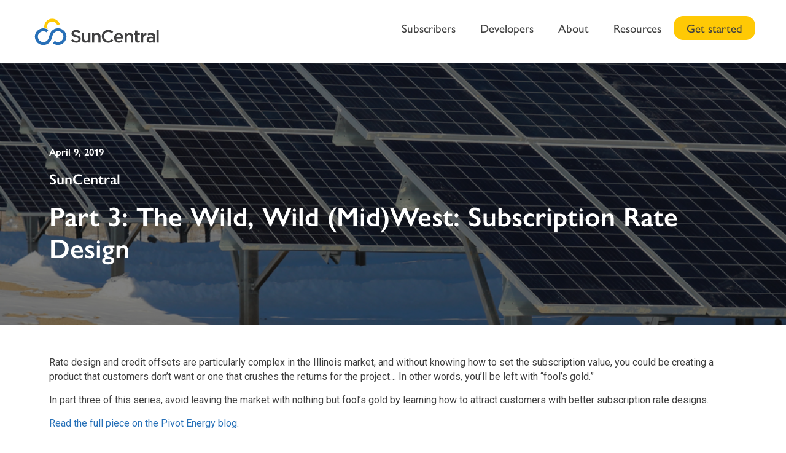

--- FILE ---
content_type: text/html; charset=UTF-8
request_url: https://suncentral.net/blog/part-3-the-wild-wild-midwest-subscription-rate-design
body_size: 5987
content:
<!doctype html><html lang="en"><head>
    <meta charset="utf-8">
    <title>Part 3: The Wild, Wild (Mid)West: Subscription Rate Design - SunCentral</title>
    
    <link rel="shortcut icon" href="https://suncentral.net/hubfs/cropped-suncentral-favicon-270x270-1.png">
    
    <meta name="description" content="Avoid leaving the market with nothing but fool's gold by learning how to attract customers with better subscription rate designs.">
    
    
    
    
    
    
    <link rel="preconnect" href="https://fonts.googleapis.com">
    <link rel="preconnect" href="https://fonts.gstatic.com" crossorigin>
    <link href="https://fonts.googleapis.com/css2?family=Roboto:ital,wght@0,100;0,300;0,400;0,500;0,700;0,900;1,100;1,300;1,400;1,500;1,700;1,900&amp;display=swap" rel="stylesheet">
    
    <meta name="viewport" content="width=device-width, initial-scale=1">

    
    <meta property="og:description" content="Avoid leaving the market with nothing but fool's gold by learning how to attract customers with better subscription rate designs.">
    <meta property="og:title" content="Part 3: The Wild, Wild (Mid)West: Subscription Rate Design - SunCentral">
    <meta name="twitter:description" content="Avoid leaving the market with nothing but fool's gold by learning how to attract customers with better subscription rate designs.">
    <meta name="twitter:title" content="Part 3: The Wild, Wild (Mid)West: Subscription Rate Design - SunCentral">

    

    
    <style>
a.cta_button{-moz-box-sizing:content-box !important;-webkit-box-sizing:content-box !important;box-sizing:content-box !important;vertical-align:middle}.hs-breadcrumb-menu{list-style-type:none;margin:0px 0px 0px 0px;padding:0px 0px 0px 0px}.hs-breadcrumb-menu-item{float:left;padding:10px 0px 10px 10px}.hs-breadcrumb-menu-divider:before{content:'›';padding-left:10px}.hs-featured-image-link{border:0}.hs-featured-image{float:right;margin:0 0 20px 20px;max-width:50%}@media (max-width: 568px){.hs-featured-image{float:none;margin:0;width:100%;max-width:100%}}.hs-screen-reader-text{clip:rect(1px, 1px, 1px, 1px);height:1px;overflow:hidden;position:absolute !important;width:1px}
</style>

<link rel="stylesheet" href="https://suncentral.net/hubfs/hub_generated/template_assets/1/177325900303/1744377715137/template_main.min.css">
<link rel="stylesheet" href="https://suncentral.net/hubfs/hub_generated/template_assets/1/177326335147/1744377722819/template_blog.min.css">
<link rel="stylesheet" href="https://suncentral.net/hubfs/hub_generated/template_assets/1/177330275135/1744377723469/template_theme-overrides.min.css">
<link rel="stylesheet" href="https://suncentral.net/hubfs/hub_generated/module_assets/1/177594792622/1744475047260/module_header-module.min.css">
<link rel="stylesheet" href="https://suncentral.net/hubfs/hub_generated/module_assets/1/179813908885/1744475069150/module_customizable-button.min.css">
<link rel="stylesheet" href="https://suncentral.net/hubfs/hub_generated/module_assets/1/177944158358/1744475048856/module_footer-module.min.css">
<style>
  @font-face {
    font-family: "Roboto";
    font-weight: 700;
    font-style: normal;
    font-display: swap;
    src: url("/_hcms/googlefonts/Roboto/700.woff2") format("woff2"), url("/_hcms/googlefonts/Roboto/700.woff") format("woff");
  }
  @font-face {
    font-family: "Roboto";
    font-weight: 300;
    font-style: normal;
    font-display: swap;
    src: url("/_hcms/googlefonts/Roboto/300.woff2") format("woff2"), url("/_hcms/googlefonts/Roboto/300.woff") format("woff");
  }
  @font-face {
    font-family: "Roboto";
    font-weight: 500;
    font-style: normal;
    font-display: swap;
    src: url("/_hcms/googlefonts/Roboto/500.woff2") format("woff2"), url("/_hcms/googlefonts/Roboto/500.woff") format("woff");
  }
  @font-face {
    font-family: "Roboto";
    font-weight: 600;
    font-style: normal;
    font-display: swap;
    src: url("/_hcms/googlefonts/Roboto/600.woff2") format("woff2"), url("/_hcms/googlefonts/Roboto/600.woff") format("woff");
  }
  @font-face {
    font-family: "Roboto";
    font-weight: 400;
    font-style: normal;
    font-display: swap;
    src: url("/_hcms/googlefonts/Roboto/regular.woff2") format("woff2"), url("/_hcms/googlefonts/Roboto/regular.woff") format("woff");
  }
</style>

    <script type="application/ld+json">
{
  "mainEntityOfPage" : {
    "@type" : "WebPage",
    "@id" : "https://suncentral.net/blog/part-3-the-wild-wild-midwest-subscription-rate-design"
  },
  "author" : {
    "name" : "David Ganske",
    "url" : "https://suncentral.net/blog/author/david-ganske",
    "@type" : "Person"
  },
  "headline" : "Part 3: The Wild, Wild (Mid)West: Subscription Rate Design - SunCentral",
  "datePublished" : "2019-04-10T03:48:47.000Z",
  "dateModified" : "2024-10-08T04:37:00.647Z",
  "publisher" : {
    "name" : "SunCentral",
    "logo" : {
      "url" : "https://f.hubspotusercontent40.net/hubfs/19591499/Imported_Blog_Media/suncentral-logo-Feb-04-2022-03-44-15-52-PM.png",
      "@type" : "ImageObject"
    },
    "@type" : "Organization"
  },
  "@context" : "https://schema.org",
  "@type" : "BlogPosting",
  "image" : [ "https://f.hubspotusercontent40.net/hubfs/19591499/Imported_Blog_Media/ground-snow-2-sq.jpg" ]
}
</script>


    
<!--  Added by GoogleAnalytics4 integration -->
<script>
var _hsp = window._hsp = window._hsp || [];
window.dataLayer = window.dataLayer || [];
function gtag(){dataLayer.push(arguments);}

var useGoogleConsentModeV2 = true;
var waitForUpdateMillis = 1000;


if (!window._hsGoogleConsentRunOnce) {
  window._hsGoogleConsentRunOnce = true;

  gtag('consent', 'default', {
    'ad_storage': 'denied',
    'analytics_storage': 'denied',
    'ad_user_data': 'denied',
    'ad_personalization': 'denied',
    'wait_for_update': waitForUpdateMillis
  });

  if (useGoogleConsentModeV2) {
    _hsp.push(['useGoogleConsentModeV2'])
  } else {
    _hsp.push(['addPrivacyConsentListener', function(consent){
      var hasAnalyticsConsent = consent && (consent.allowed || (consent.categories && consent.categories.analytics));
      var hasAdsConsent = consent && (consent.allowed || (consent.categories && consent.categories.advertisement));

      gtag('consent', 'update', {
        'ad_storage': hasAdsConsent ? 'granted' : 'denied',
        'analytics_storage': hasAnalyticsConsent ? 'granted' : 'denied',
        'ad_user_data': hasAdsConsent ? 'granted' : 'denied',
        'ad_personalization': hasAdsConsent ? 'granted' : 'denied'
      });
    }]);
  }
}

gtag('js', new Date());
gtag('set', 'developer_id.dZTQ1Zm', true);
gtag('config', 'G-JGRT05MLL1');
</script>
<script async src="https://www.googletagmanager.com/gtag/js?id=G-JGRT05MLL1"></script>

<!-- /Added by GoogleAnalytics4 integration -->



<link rel="amphtml" href="https://suncentral.net/blog/part-3-the-wild-wild-midwest-subscription-rate-design?hs_amp=true">

<meta property="og:image" content="https://suncentral.net/hubfs/Imported_Blog_Media/ground-snow-2-sq.jpg">
<meta property="og:image:width" content="1000">
<meta property="og:image:height" content="1000">

<meta name="twitter:image" content="https://suncentral.net/hubfs/Imported_Blog_Media/ground-snow-2-sq.jpg">


<meta property="og:url" content="https://suncentral.net/blog/part-3-the-wild-wild-midwest-subscription-rate-design">
<meta name="twitter:card" content="summary_large_image">

<link rel="canonical" href="https://suncentral.net/blog/part-3-the-wild-wild-midwest-subscription-rate-design">

<meta property="og:type" content="article">
<link rel="alternate" type="application/rss+xml" href="https://suncentral.net/blog/rss.xml">
<meta name="twitter:domain" content="suncentral.net">
<script src="//platform.linkedin.com/in.js" type="text/javascript">
    lang: en_US
</script>

<meta http-equiv="content-language" content="en">






  <meta name="generator" content="HubSpot"></head>
  <body>
    <div class="body-wrapper   hs-content-id-65507557498 hs-blog-post hs-blog-id-179306807184">
      
      <div data-global-resource-path="SunCentral_September2024/templates/partials/header.html"><header class="header">
  <div class="header_inner_wrap">
  <div class="header__container content-wrapper">
    <div class="header_flx">
      <div class="header_logo_wrap">
        <div class="header_logo_inner">
          
          
          <a href="https://suncentral.net" id="hs-link-header_" style="border-width:0px;border:0px;"><img src="https://suncentral.net/hubfs/SunCentral%20SVG%20Logos/SunCentral%20Final%20Logo%20-%20full%20color%20SVG.svg" class="hs-image-widget " height="248" style="height: auto;width:1000px;border-width:0px;border:0px;" width="1000" alt="SunCentral Final Logo - full color SVG" title="SunCentral Final Logo - full color SVG" loading=""></a>
        </div>
      </div>
      <div class="mobile-trigger">
        <svg width="32" height="17" viewbox="0 0 32 17" fill="none" xmlns="http://www.w3.org/2000/svg" class="open-triger">
          <rect width="32" height="3" fill="#2670B8" />
          <rect y="7" width="32" height="3" fill="#2670B8" />
          <rect y="14" width="32" height="3" fill="#2670B8" />
        </svg>

        <svg width="32" height="18" fill="none" xmlns="http://www.w3.org/2000/svg" class="close-triger">
          <path d="M8.96729 11.198L2.69634 17.4709C2.38993 17.7773 2.0187 17.9305 1.58265 17.9305C1.1466 17.9305 0.77537 17.7773 0.468957 17.4709C0.162544 17.1645 0.00933847 16.7933 0.00933843 16.3572C0.0093384 15.9212 0.162544 15.5499 0.468957 15.2435L6.7399 8.97063L0.469032 2.69781C0.162619 2.39139 0.00941123 2.02016 0.00941126 1.58412C0.0094113 1.14807 0.162617 0.776836 0.46903 0.470423C0.775443 0.16401 1.14667 0.0108029 1.58272 0.0108028C2.01877 0.0108028 2.39 0.16401 2.69642 0.470423L8.96729 6.74324L15.2399 0.470633C15.5463 0.16422 15.9175 0.0110123 16.3536 0.0110129C16.7896 0.0110136 17.1609 0.164219 17.4673 0.470632C17.7737 0.777045 17.9269 1.14828 17.9269 1.58433C17.9269 2.02037 17.7737 2.39161 17.4673 2.69802L11.1947 8.97063L17.4673 15.2432C17.7737 15.5497 17.9269 15.9209 17.9269 16.3569C17.9269 16.793 17.7737 17.1642 17.4673 17.4706C17.1609 17.777 16.7896 17.9302 16.3536 17.9302C15.9175 17.9302 15.5463 17.777 15.2399 17.4706L8.96729 11.198Z"></path>
        </svg>
      </div>
      <div class="header_content_wrapper">

        <div class="header_content_inner">
          <div class="header_menu">
            <div id="hs_menu_wrapper_header_" class="hs-menu-wrapper active-branch flyouts hs-menu-flow-horizontal" role="navigation" data-sitemap-name="default" data-menu-id="177595522943" aria-label="Navigation Menu">
 <ul role="menu">
  <li class="hs-menu-item hs-menu-depth-1" role="none"><a href="https://suncentral.net/subscribers" role="menuitem">Subscribers</a></li>
  <li class="hs-menu-item hs-menu-depth-1" role="none"><a href="https://suncentral.net/developers" role="menuitem">Developers</a></li>
  <li class="hs-menu-item hs-menu-depth-1" role="none"><a href="https://suncentral.net/about" role="menuitem">About</a></li>
  <li class="hs-menu-item hs-menu-depth-1 hs-item-has-children" role="none"><a href="javascript:;" aria-haspopup="true" aria-expanded="false" role="menuitem">Resources</a>
   <ul role="menu" class="hs-menu-children-wrapper">
    <li class="hs-menu-item hs-menu-depth-2" role="none"><a href="https://go.suncentral.net/en/knowledge" role="menuitem">Subscriber FAQs</a></li>
    <li class="hs-menu-item hs-menu-depth-2" role="none"><a href="https://suncentral.net/blog" role="menuitem">Blogs</a></li>
   </ul></li>
 </ul>
</div> 
          </div>
          <div class="header_button">
            

            
            
            <a href="https://platform.pivotenergy.net/residential">
              Get started
            </a>

            
          </div>
        </div>


      </div>
    </div>
  </div>
</div>
</header></div>
      

      

      <main id="main-content" class="body-container-wrapper">
        

<div class="body-container body-container-wrapper body-container--blog-post">

  <div class="blog-post-banner" style="position: relative; background-image: url('https://suncentral.net/hubfs/Imported_Blog_Media/ground-snow-2-sq.jpg'); background-position: center; background-size: cover;">
    <div class="content-wrapper">
      <div class="blog-post-inner">
        <div class="post-page-date">
          <p>
            <span>April 9, 2019</span>
          </p>
        </div>
        <h4 class="top-text">
          SunCentral
        </h4>
        <h1 class="blog-post-title"><span id="hs_cos_wrapper_name" class="hs_cos_wrapper hs_cos_wrapper_meta_field hs_cos_wrapper_type_text" data-hs-cos-general-type="meta_field">Part 3: The Wild, Wild (Mid)West: Subscription Rate Design</span></h1>
      </div>
    </div>
  </div>

  <div class="content-wrapper">
    <article class="blog-post">
      

      <div class="blog-post__body">
        <span id="hs_cos_wrapper_post_body" class="hs_cos_wrapper hs_cos_wrapper_meta_field hs_cos_wrapper_type_rich_text" style="" data-hs-cos-general-type="meta_field" data-hs-cos-type="rich_text"><p>Rate design and credit offsets are particularly complex in the Illinois market, and without knowing how to set the subscription value, you could be creating a product that customers don’t want or one that crushes the returns for the project… In other words, you’ll be left with “fool’s gold.”</p>
<!--more-->
<p>In part three of this series, avoid leaving the market with nothing but fool’s gold by learning how to attract customers with better subscription rate designs.</p>
<p><a href="https://www.pivotenergy.net/part-3-the-wild-wild-midwest-subscription-rate-design/" target="_blank" rel="noopener noreferrer">Read the full piece on the Pivot Energy blog</a>.</p></span>
      </div>
    </article>



    
    
    
      <div class="custom-button-wrapper">
  <div class="content-outer">
    <div class="str-btn-wrap">
      
      
      <span id="hs_cos_wrapper_customizable-button_" class="hs_cos_wrapper hs_cos_wrapper_widget hs_cos_wrapper_type_cta" style="" data-hs-cos-general-type="widget" data-hs-cos-type="cta"><!--HubSpot Call-to-Action Code --><span class="hs-cta-wrapper" id="hs-cta-wrapper-aa215bd0-6dc3-439a-8172-84010218b524"><span class="hs-cta-node hs-cta-aa215bd0-6dc3-439a-8172-84010218b524" id="hs-cta-aa215bd0-6dc3-439a-8172-84010218b524"><!--[if lte IE 8]><div id="hs-cta-ie-element"></div><![endif]--><a href="https://cta-redirect.hubspot.com/cta/redirect/19591499/aa215bd0-6dc3-439a-8172-84010218b524"><img class="hs-cta-img" id="hs-cta-img-aa215bd0-6dc3-439a-8172-84010218b524" style="border-width:0px;" src="https://no-cache.hubspot.com/cta/default/19591499/aa215bd0-6dc3-439a-8172-84010218b524.png" alt="Contact SunCentral"></a></span><script charset="utf-8" src="/hs/cta/cta/current.js"></script><script type="text/javascript"> hbspt.cta._relativeUrls=true;hbspt.cta.load(19591499, 'aa215bd0-6dc3-439a-8172-84010218b524', {"useNewLoader":"true","region":"na1"}); </script></span><!-- end HubSpot Call-to-Action Code --></span>
      
    </div>


    
    <div class="btn-separator-wrapper">
      <div class="btn-separator"></div>
    </div>
    
  </div>
</div>
  </div>

  

  
  
  

  

  

  
  
  
  <section class="blog-related-posts">
    <div class="content-wrapper">
      <h2>Read On</h2>
      <div class="blog-related-posts__list">
        
        <article class="blog-related-posts__post">
          <div class="blog-recent-post-inner">
            
            <a class="blog-related-posts__post-image-wrapper" href="https://suncentral.net/blog/part-1-the-wild-wild-midwest-community-solar-in-ilinois">
              <img class="blog-related-posts__image" src="https://suncentral.net/hubfs/Imported_Blog_Media/csg-ground-sq.jpg" loading="lazy" alt="">
            </a>
            
            <div class="blog-related-posts__content">
              <h4 class="blog-related-posts__title">
                <a class="blog-related-posts__title-link" href="https://suncentral.net/blog/part-1-the-wild-wild-midwest-community-solar-in-ilinois">Part 1: The Wild, Wild (Mid)West: Community Solar in Ilinois</a></h4>
              
              <p class="date-meta">
                <span>April 9, 2019</span>
              </p>


              <a class="post-read-more" href="https://suncentral.net/blog/part-1-the-wild-wild-midwest-community-solar-in-ilinois">Read More</a>
            </div>
          </div>
        </article>
        
  

  
  
        <article class="blog-related-posts__post">
          <div class="blog-recent-post-inner">
            
            <a class="blog-related-posts__post-image-wrapper" href="https://suncentral.net/blog/part-2-the-wild-wild-midwest-learning-the-lessons-of-a-crowded-energy-market">
              <img class="blog-related-posts__image" src="https://suncentral.net/hubfs/Imported_Blog_Media/colby-college-sq.jpg" loading="lazy" alt="">
            </a>
            
            <div class="blog-related-posts__content">
              <h4 class="blog-related-posts__title">
                <a class="blog-related-posts__title-link" href="https://suncentral.net/blog/part-2-the-wild-wild-midwest-learning-the-lessons-of-a-crowded-energy-market">Part 2: The Wild, Wild (Mid)West: Learning the Lessons of a Crowded Energy Market</a></h4>
              
              <p class="date-meta">
                <span>April 9, 2019</span>
              </p>


              <a class="post-read-more" href="https://suncentral.net/blog/part-2-the-wild-wild-midwest-learning-the-lessons-of-a-crowded-energy-market">Read More</a>
            </div>
          </div>
        </article>
        
  

  
  
        <article class="blog-related-posts__post">
          <div class="blog-recent-post-inner">
            
            <a class="blog-related-posts__post-image-wrapper" href="https://suncentral.net/blog/part-4-the-wild-wild-midwest-ares-and-credit-rates">
              <img class="blog-related-posts__image" src="https://suncentral.net/hubfs/Imported_Blog_Media/colorado-sq.jpg" loading="lazy" alt="">
            </a>
            
            <div class="blog-related-posts__content">
              <h4 class="blog-related-posts__title">
                <a class="blog-related-posts__title-link" href="https://suncentral.net/blog/part-4-the-wild-wild-midwest-ares-and-credit-rates">Part 4: The Wild, Wild (Mid)West: ARES and Credit Rates</a></h4>
              
              <p class="date-meta">
                <span>April 9, 2019</span>
              </p>


              <a class="post-read-more" href="https://suncentral.net/blog/part-4-the-wild-wild-midwest-ares-and-credit-rates">Read More</a>
            </div>
          </div>
        </article>
        
      </div>
    </div>
  </section>
  
  



</div>

      </main>

      
      <div data-global-resource-path="SunCentral_September2024/templates/partials/footer.html"><footer class="footer">
<div class="footer_wrapper">
  <div class="footer__container">
    <div class="footer_top_section">
      <div class="footer_top_content">
        <div class="footer_certified">
          
          
          
          
          <img src="https://suncentral.net/hs-fs/hubfs/B-Corp-Logo-White-CMYK%201.png?width=82&amp;height=136&amp;name=B-Corp-Logo-White-CMYK%201.png" alt="Certified Corporation" loading="lazy" width="82" height="136" srcset="https://suncentral.net/hs-fs/hubfs/B-Corp-Logo-White-CMYK%201.png?width=41&amp;height=68&amp;name=B-Corp-Logo-White-CMYK%201.png 41w, https://suncentral.net/hs-fs/hubfs/B-Corp-Logo-White-CMYK%201.png?width=82&amp;height=136&amp;name=B-Corp-Logo-White-CMYK%201.png 82w, https://suncentral.net/hs-fs/hubfs/B-Corp-Logo-White-CMYK%201.png?width=123&amp;height=204&amp;name=B-Corp-Logo-White-CMYK%201.png 123w, https://suncentral.net/hs-fs/hubfs/B-Corp-Logo-White-CMYK%201.png?width=164&amp;height=272&amp;name=B-Corp-Logo-White-CMYK%201.png 164w, https://suncentral.net/hs-fs/hubfs/B-Corp-Logo-White-CMYK%201.png?width=205&amp;height=340&amp;name=B-Corp-Logo-White-CMYK%201.png 205w, https://suncentral.net/hs-fs/hubfs/B-Corp-Logo-White-CMYK%201.png?width=246&amp;height=408&amp;name=B-Corp-Logo-White-CMYK%201.png 246w" sizes="(max-width: 82px) 100vw, 82px">
          
          
          <p>
            SunCentral is a subsidiary of Pivot Energy, a certified B Corporation. Pivot is a renewable energy provider and independent power producer that develops, finances, builds, owns, and manages solar and energy storage projects.
          </p>
          

        </div>
        <div class="footer_contact_us">
          
          <div class="footer_contact">
            
            
            <a class="phone_link" href="tel:+8003940610" rel="nofollow">
              (800) 394-0610 
            </a>
          </div>
          
          <span>|</span>
          
          <div class="footer_mail">
            
            
            
            
            <a href="mailto:CustomerService@SunCentral.net" target="_blank" rel="noopener">
              CustomerService@SunCentral.net
            </a>
          </div>
          
        </div>
      </div>
      <div class="footer_top_navigation">
        <div id="hs_menu_wrapper_footer_" class="hs-menu-wrapper active-branch flyouts hs-menu-flow-horizontal" role="navigation" data-sitemap-name="default" data-menu-id="177949944482" aria-label="Navigation Menu">
 <ul role="menu">
  <li class="hs-menu-item hs-menu-depth-1" role="none"><a href="https://suncentral.net/subscribers" role="menuitem">Subscribers</a></li>
  <li class="hs-menu-item hs-menu-depth-1" role="none"><a href="https://suncentral.net/about" role="menuitem">About</a></li>
  <li class="hs-menu-item hs-menu-depth-1" role="none"><a href="https://www.pivotenergy.net/" role="menuitem">Pivot Energy</a></li>
  <li class="hs-menu-item hs-menu-depth-1" role="none"><a href="https://suncentral.net/developers" role="menuitem">Developers</a></li>
  <li class="hs-menu-item hs-menu-depth-1" role="none"><a href="https://suncentral.net/blog" role="menuitem">Blog</a></li>
  <li class="hs-menu-item hs-menu-depth-1" role="none"><a href="https://go.suncentral.net/en/knowledge" role="menuitem">Subscriber FAQs</a></li>
  <li class="hs-menu-item hs-menu-depth-1" role="none"><a href="https://suncentral.net/energy-capital-partners" role="menuitem">ECP</a></li>
  <li class="hs-menu-item hs-menu-depth-1" role="none"><a href="https://suncentral.net/support" role="menuitem">Support</a></li>
  <li class="hs-menu-item hs-menu-depth-1" role="none"><a href="https://suncentral.net/contact/" role="menuitem">Contact Us</a></li>
  <li class="hs-menu-item hs-menu-depth-1" role="none"><a href="https://suncentral.net/channel-partners/" role="menuitem">Channel Partners</a></li>
 </ul>
</div>
      </div>
    </div>
    <div class="footer_bottom_section">
      <div class="footer_bottom_logo">
        
        
        <a href="https://suncentral.net" id="hs-link-footer_" style="border-width:0px;border:0px;"><img src="https://suncentral.net/hubfs/SunCentral%20SVG%20Logos/SunCentral%20Final%20Logo%20-%20full%20color%20SVG.svg" class="hs-image-widget " height="248" style="height: auto;width:1000px;border-width:0px;border:0px;" width="1000" alt="SunCentral Final Logo - full color SVG" title="SunCentral Final Logo - full color SVG" loading=""></a>
        
        <p class="powered_text">
          Powered by Pivot Energy
        </p>
        
      </div>
      <div class="footer_bottom_legal">
        <div id="hs_menu_wrapper_footer_" class="hs-menu-wrapper active-branch flyouts hs-menu-flow-horizontal" role="navigation" data-sitemap-name="" data-menu-id="" aria-label="Navigation Menu">
 <ul role="menu">
  <li class="hs-menu-item hs-menu-depth-1" role="none"><a href="https://suncentral.net/terms-and-conditions/" role="menuitem" target="_self">Terms &amp; Conditions</a></li>
  <li class="hs-menu-item hs-menu-depth-1" role="none"><a href="https://suncentral.net/privacy-policy/" role="menuitem" target="_self">Privacy</a></li>
 </ul>
</div>
        
        <p class="copyright">
          © SunCentral 2026. All Rights Reserved 
        </p>
        
      </div>
    </div>
  </div>
</div>
</footer></div>
      
    </div>
    
    
    <script src="/hs/hsstatic/jquery-libs/static-1.4/jquery/jquery-1.11.2.js"></script>
<script src="/hs/hsstatic/jquery-libs/static-1.4/jquery-migrate/jquery-migrate-1.2.1.js"></script>
<script>hsjQuery = window['jQuery'];</script>
<!-- HubSpot performance collection script -->
<script defer src="/hs/hsstatic/content-cwv-embed/static-1.1293/embed.js"></script>
<script src="https://suncentral.net/hubfs/hub_generated/template_assets/1/177325900338/1744377730444/template_main.min.js"></script>
<script>
var hsVars = hsVars || {}; hsVars['language'] = 'en';
</script>

<script src="/hs/hsstatic/cos-i18n/static-1.53/bundles/project.js"></script>
<script src="https://suncentral.net/hubfs/hub_generated/module_assets/1/177594792622/1744475047260/module_header-module.min.js"></script>
<script src="/hs/hsstatic/keyboard-accessible-menu-flyouts/static-1.17/bundles/project.js"></script>

<!-- Start of HubSpot Analytics Code -->
<script type="text/javascript">
var _hsq = _hsq || [];
_hsq.push(["setContentType", "blog-post"]);
_hsq.push(["setCanonicalUrl", "https:\/\/suncentral.net\/blog\/part-3-the-wild-wild-midwest-subscription-rate-design"]);
_hsq.push(["setPageId", "65507557498"]);
_hsq.push(["setContentMetadata", {
    "contentPageId": 65507557498,
    "legacyPageId": "65507557498",
    "contentFolderId": null,
    "contentGroupId": 179306807184,
    "abTestId": null,
    "languageVariantId": 65507557498,
    "languageCode": "en",
    
    
}]);
</script>

<script type="text/javascript" id="hs-script-loader" async defer src="/hs/scriptloader/19591499.js"></script>
<!-- End of HubSpot Analytics Code -->


<script type="text/javascript">
var hsVars = {
    render_id: "7314f6cd-8945-47b0-bac9-a24faa754108",
    ticks: 1767414980108,
    page_id: 65507557498,
    
    content_group_id: 179306807184,
    portal_id: 19591499,
    app_hs_base_url: "https://app.hubspot.com",
    cp_hs_base_url: "https://cp.hubspot.com",
    language: "en",
    analytics_page_type: "blog-post",
    scp_content_type: "",
    
    analytics_page_id: "65507557498",
    category_id: 3,
    folder_id: 0,
    is_hubspot_user: false
}
</script>


<script defer src="/hs/hsstatic/HubspotToolsMenu/static-1.432/js/index.js"></script>

<script type="text/javascript">
    (function(c,l,a,r,i,t,y){
        c[a]=c[a]||function(){(c[a].q=c[a].q||[]).push(arguments)};
        t=l.createElement(r);t.async=1;t.src="https://www.clarity.ms/tag/"+i;
        y=l.getElementsByTagName(r)[0];y.parentNode.insertBefore(t,y);
    })(window, document, "clarity", "script", "irl8w2uv4g");
</script>

<div id="fb-root"></div>
  <script>(function(d, s, id) {
  var js, fjs = d.getElementsByTagName(s)[0];
  if (d.getElementById(id)) return;
  js = d.createElement(s); js.id = id;
  js.src = "//connect.facebook.net/en_GB/sdk.js#xfbml=1&version=v3.0";
  fjs.parentNode.insertBefore(js, fjs);
 }(document, 'script', 'facebook-jssdk'));</script> <script>!function(d,s,id){var js,fjs=d.getElementsByTagName(s)[0];if(!d.getElementById(id)){js=d.createElement(s);js.id=id;js.src="https://platform.twitter.com/widgets.js";fjs.parentNode.insertBefore(js,fjs);}}(document,"script","twitter-wjs");</script>
 


  
</body></html>

--- FILE ---
content_type: text/css
request_url: https://suncentral.net/hubfs/hub_generated/template_assets/1/177326335147/1744377722819/template_blog.min.css
body_size: 144
content:
.blog-post-banner{background-color:#fff;min-height:400px;overflow:hidden;padding-bottom:80px;padding-top:88px}.blog-post-banner:after{background-color:rgba(0,0,0,.5);content:"";height:100%;left:0;pointer-events:none;position:absolute;top:0;width:100%;z-index:1}.blog-post-banner .blog-post-inner{padding-top:60px;position:relative;z-index:5}.blog-post-banner .blog-post-inner .post-page-date p{color:#fff;font-family:Gill Sans Nova,sans-serif;font-weight:500;line-height:1.2;margin:0;padding:20px 0;text-transform:uppercase}.blog-post-banner .blog-post-inner h4.top-text{color:#fff;font-size:26px;font-style:normal;font-weight:500;line-height:1.2;margin:0;padding:30px 0;text-transform:uppercase}.blog-post-banner .blog-post-inner h1.blog-post-title{color:#fff;margin:0;padding:20px 0}.body-container--blog-post .blog-post{max-width:100%;padding:50px 0}.body-container--blog-post .blog-post p{font-weight:400;margin:0 0 15px}.body-container--blog-post .blog-post{font-weight:400}.body-container--blog-post .blog-post ol,.body-container--blog-post .blog-post ul{margin:0 0 1.4rem}.body-container--blog-post .blog-related-posts{background-color:transparent;padding:50px 0}.body-container--blog-post .blog-related-posts h2{margin:0;padding-bottom:20px;text-align:center}.body-container--blog-post .blog-related-posts .blog-related-posts__list{display:-webkit-box;display:-ms-flexbox;display:flex;-ms-flex-wrap:wrap;flex-wrap:wrap;margin:0 -15px;row-gap:30px}.body-container--blog-post .blog-related-posts .blog-related-posts__list .blog-related-posts__post{padding:0 15px;width:33.33%}.body-container--blog-post .blog-related-posts .blog-related-posts__list .blog-related-posts__post .blog-recent-post-inner{background:#fff;border:1px solid #e6e6e6;border-radius:10px;box-shadow:0 0 40px -10px rgba(0,0,0,.25);overflow:hidden;width:100%}.body-container--blog-post .blog-related-posts .blog-related-posts__list .blog-related-posts__post .blog-recent-post-inner a.blog-related-posts__post-image-wrapper{display:block}.body-container--blog-post .blog-related-posts .blog-related-posts__list .blog-related-posts__post .blog-recent-post-inner img{display:block;width:100%}.body-container--blog-post .blog-related-posts .blog-related-posts__list .blog-related-posts__post .blog-recent-post-inner .blog-related-posts__content{padding:20px}.body-container--blog-post .blog-related-posts .blog-related-posts__list .blog-related-posts__post .blog-recent-post-inner .blog-related-posts__content .blog-related-posts__title{font-weight:400;line-height:1.2;margin:0;padding-bottom:15px;text-transform:uppercase}.body-container--blog-post .blog-related-posts .blog-related-posts__list .blog-related-posts__post .blog-recent-post-inner .blog-related-posts__content h3.blog-related-posts__title a{color:#404040}.body-container--blog-post .blog-related-posts .blog-related-posts__list .blog-related-posts__post .blog-recent-post-inner .blog-related-posts__content .date-meta{font-weight:400;line-height:2;margin:0;padding-bottom:10px}.body-container--blog-post .blog-related-posts .blog-related-posts__list .blog-related-posts__post .blog-recent-post-inner .blog-related-posts__content .post-read-more{display:inline-block;font-weight:400;margin-top:10px;text-decoration:none}.blog-listing-banner h1{font-weight:600}.blog-post-banner .blog-post-inner h4.top-text{padding-bottom:15px}.blog-post-banner .blog-post-inner .post-page-date p{font-weight:600;padding-top:0;text-transform:capitalize}.blog-post-banner .blog-post-inner h4.top-text{font-size:24px;font-weight:700;padding-bottom:20px;padding-top:0;text-transform:capitalize}.blog-post-banner .blog-post-inner h1.blog-post-title{font-weight:700;padding:0 0 20px}@media screen and (max-width:991px){.body-container--blog-post .blog-related-posts .blog-related-posts__list .blog-related-posts__post{width:50%}}@media screen and (max-width:767px){.body-container--blog-post .blog-related-posts .blog-related-posts__list .blog-related-posts__post{width:100%}.blog-post-banner .blog-post-inner{padding-top:0}.blog-post-banner .blog-post-inner .post-page-date p{padding:0 0 15px}.blog-post-banner .blog-post-inner h4.top-text{font-size:22px;padding:0 0 15px}.blog-post-banner .blog-post-inner h1.blog-post-title{line-height:normal;padding:0}.blog-post-banner .content-wrapper{width:100%}.blog-post-banner{align-items:center;display:flex;justify-content:flex-start;min-height:350px}.body-container--blog-post .blog-post ol,.body-container--blog-post .blog-post ul{padding-left:20px}}

--- FILE ---
content_type: text/css
request_url: https://suncentral.net/hubfs/hub_generated/template_assets/1/177330275135/1744377723469/template_theme-overrides.min.css
body_size: 2186
content:
:root{--global_primary_color:#ed9a22;--global_secondary_color:#58595b;--global_primary_font_family:Roboto,sans-serif;--global_secondary_font_family:Gill Sans Nova,sans-serif;--body_text_color:#404040;--body_font_size:16px;--body_line_height:1.44;--body_letter_spacing:0px;--body_font_variant:300;--body_font_family:Roboto,sans-serif;--h1_text_color:#404040;--h1_font_family:Gill Sans Nova,sans-serif;--h1_font_size:44px;--h1_font_variant:300;--h1_font_transform:none;--h1_line_height:1.2;--h1_letter_spacing:0px;--h2_text_color:#404040;--h2_font_family:Gill Sans Nova,sans-serif;--h2_font_size:38px;--h2_font_variant:600;--h2_font_transform:none;--h2_line_height:1.15;--h2_letter_spacing:0px;--h3_text_color:#004883;--h3_font_family:Gill Sans Nova,sans-serif;--h3_font_size:32px;--h3_font_variant:300;--h3_font_transform:none;--h3_line_height:1.15;--h3_letter_spacing:0px;--h4_text_color:#404040;--h4_font_family:Gill Sans Nova,sans-serif;--h4_font_size:23px;--h4_font_variant:600;--h4_font_transform:none;--h4_line_height:1.26;--h4_letter_spacing:0px;--h5_text_color:#181a2a;--h5_font_family:Gill Sans Nova,sans-serif;--h5_font_size:20px;--h5_font_variant:300;--h5_font_transform:capitalize;--h5_line_height:1.26;--h5_letter_spacing:0px;--h6_text_color:#000;--h6_font_family:Gill Sans Nova,sans-serif;--h6_font_size:14px;--h6_font_variant:500;--h6_font_transform:uppercase;--h6_line_height:1.42;--h6_letter_spacing:0px;--link_color:#2670b8;--link_hover_color:#2670b8;--primary_btn_font:Gill Sans Nova;--primary_btn_font_size:18px;--primary_btn_font_variant:500;--primary_btn_color:#fff;--primary_btn_font_transform:none;--primary_btn_bg:#2670b8;--primary_btn_border_radius:10px 10px 10px 10px;--primary_btn_color_hover:#404040;--primary_btn_bg_hover_start:#ffc905;--primary_btn_bg_hover_end:#ffc905;--primary_btn_border_radius_hover:10px 10px 10px 10px;--secondary_btn_font:Gill Sans Nova;--secondary_btn_font_size:18px;--secondary_btn_font_variant:500;--secondary_btn_color:#404040;--secondary_btn_font_transform:none;--secondary_btn_bg:#ffc905;--secondary_btn_border_radius:10px 10px 10px 10px;--secondary_btn_color_hover:#404040;--secondary_btn_bg_hover_start:#ffe070;--secondary_btn_bg_hover_end:#ffc905;--secondary_btn_border_radius_hover:10px 10px 10px 10px;--tertiary_btn_font:Gill Sans Nova;--tertiary_btn_font_size:18px;--tertiary_btn_font_variant:500;--tertiary_btn_color:#2670b8;--tertiary_btn_font_transform:none;--tertiary_btn_bg:hsla(0,0%,100%,0);--tertiary_btn_border_radius:10px 10px 10px 10px;--tertiary_btn_color_hover:#404040;--tertiary_btn_bg_hover_start:#ffc905;--tertiary_btn_bg_hover_end:#ffc905;--tertiary_btn_border_radius_hover:px px px px;--page-center:1150px;--vertical_spacing:100px 0px}@media(max-width:1024px){:root{--body_font_size:16px;--h1_font_size:42px;--h2_font_size:32px;--h3_font_size:30px;--h4_font_size:22px;--h5_font_size:18px;--h6_font_size:14px}}@media(max-width:767px){:root{--body_font_size:16px;--h1_font_size:32px;--h2_font_size:28px;--h3_font_size:26px;--h4_font_size:20px;--h5_font_size:17px;--h6_font_size:14px}}.primary_color{color:var(--global_primary_color)}.secondary_color{color:var(--global_secondary_color)}.content-wrapper--vertical-spacing,.dnd-section{padding:var(--vertical_spacing)}.content-wrapper,.dnd-section>.row-fluid{max-width:var(--page-center);padding:0 15px}html{font-size:var(--body_font_size)}body,p{color:var(--body_text_color);font-family:var(--body_font_family);font-size:var(--body_font_size);font-weight:var(--body_font_variant);letter-spacing:var(--body_letter_sp);line-height:var(--body_line_height)}a{color:var(--link_color)}a:active,a:focus,a:hover{color:var(--link_hover_color)}.h1,h1{color:var(--h1_text_color);font-family:var(--h1_font_family);font-size:var(--h1_font_size);font-weight:var(--h1_font_variant);letter-spacing:var(--h1_letter_spacing);line-height:var(--h1_line_height);text-transform:var(--h1_font_transform)}.h2,h2{color:var(--h2_text_color);font-family:var(--h2_font_family);font-size:var(--h2_font_size);font-weight:var(--h2_font_variant);letter-spacing:var(--h2_letter_spacing);line-height:var(--h2_line_height);text-transform:var(--h2_font_transform)}.h3,h3{color:var(--h3_text_color);font-family:var(--h3_font_family);font-size:var(--h3_font_size);font-weight:var(--h3_font_variant);letter-spacing:var(--h3_letter_spacing);line-height:var(--h3_line_height);text-transform:var(--h3_font_transform)}.h4,h4{color:var(--h4_text_color);font-family:var(--h4_font_family);font-size:var(--h4_font_size);font-weight:var(--h4_font_variant);letter-spacing:var(--h4_letter_spacing);line-height:var(--h4_line_height);text-transform:var(--h4_font_transform)}.h5,h5{color:var(--h5_text_color);font-family:var(--h5_font_family);font-size:var(--h5_font_size);font-weight:var(--h5_font_variant);letter-spacing:var(--h5_letter_spacing);line-height:var(--h5_line_height);text-transform:var(--h5_font_transform)}.h6,h6{color:var(--h6_text_color);font-family:var(--h6_font_family);font-size:var(--h6_font_size);font-weight:var(--h6_font_variant);letter-spacing:var(--h6_letter_spacing);line-height:var(--h6_line_height);text-transform:var(--h6_font_transform)}blockquote{border-left-color:var(--global_secondary_color)}.btn--custom a,.btn--primary a,.btn__primary,.button,.hs-button,button{background:var(--primary_btn_bg);border:1px solid #2670b8;border-radius:var(--primary_btn_border_radius);color:var(--primary_btn_color);display:inline-block;font-family:var(--primary_btn_font);font-size:var(--primary_btn_font_size);font-weight:var(--primary_btn_font_variant);padding:11px 35px;text-transform:var(--primary_btn_font_transform)}.btn--custom a:focus,.btn--custom a:hover,.btn--primary a:focus,.btn--primary a:hover,.btn__primary:focus,.btn__primary:hover,.button:focus,.button:hover,.hs-button:focus,.hs-button:hover,button:focus,button:hover{background:linear-gradient(180deg,var(--primary_btn_bg_hover_start) 0,var(--primary_btn_bg_hover_end) 100%);border:1px solid #ffc905;border-radius:var(--primary_btn_border_radius_hover);color:var(--primary_btn_color_hover)}.btn--custom a:active,.btn--primary a:active,.btn__primary:active,.button:active,.hs-button:active,button:active{background-image:var(--primary_btn_bg_hover);border:1px solid #ffc905;border-radius:var(--primary_btn_border_radius_hover);color:var(--primary_btn_color_hover)}.btn--secondary a,.btn__secondary{background:var(--secondary_btn_bg);border:1px solid #ffc905;border-radius:var(--secondary_btn_border_radius);color:var(--secondary_btn_color);display:inline-block;font-family:var(--secondary_btn_font);font-size:var(--secondary_btn_font_size);font-weight:var(--secondary_btn_font_variant);padding:11px 25px;text-transform:var(--secondary_btn_font_transform)}.btn--secondary a:active,.btn--secondary a:focus,.btn--secondary a:hover,.btn__secondary:active,.btn__secondary:focus,.btn__secondary:hover{background:linear-gradient(180deg,var(--secondary_btn_bg_hover_start) 0,var(--secondary_btn_bg_hover_end) 100%);border:1px solid #ffc905;border-radius:var(--secondary_btn_border_radius_hover);color:var(--secondary_btn_color_hover)}.btn--tertiary a,.btn__tertiary{background:var(--tertiary_btn_bg);border:2px solid #2670b8;border-radius:var(--tertiary_btn_border_radius);color:var(--tertiary_btn_color);display:inline-block;font-family:var(--tertiary_btn_font);font-size:var(--tertiary_btn_font_size);font-weight:var(--tertiary_btn_font_variant);padding:11px 25px;text-transform:var(--tertiary_btn_font_transform)}.btn--tertiary a:active,.btn--tertiary a:focus,.btn--tertiary a:hover,.btn__tertiary:active,.btn__tertiary:focus,.btn__tertiary:hover{background:linear-gradient(180deg,var(--tertiary_btn_bg_hover_start) 0,var(--tertiary_btn_bg_hover_end) 100%);border:2px solid #ffc905;border-radius:var(--tertiary_btn_border_radius);color:var(--tertiary_btn_color_hover)}.submitted-message,form{background-color:#0e2e5e;border:0 #0e2e5e;border-bottom-left-radius:10px;border-bottom-right-radius:10px;border-top-left-radius:10px;border-top-right-radius:10px;color:var(--body_text_color);font-family:var(--body_font_family);font-size:var(--body_font_size);font-weight:var(--body_font_variant);letter-spacing:var(--body_letter_sp);line-height:var(--body_line_height);padding:40px}form .legal-consent-container>.hs-richtext *{color:inherit!important}.form-title{background-color:rgba(14,46,94,0);border:0 #0e2e5e;border-bottom-left-radius:0;border-bottom-right-radius:0;border-top-left-radius:0;border-top-right-radius:0;color:#fff;font-family:Gill Sans Nova;font-size:38px;font-weight:600;padding:0 0 20px}.submitted-message,form,form h1,form h2,form h3,form h4,form h5,form h6,form label,form legend{color:#fff}form input[type=email],form input[type=file],form input[type=number],form input[type=password],form input[type=search],form input[type=tel],form input[type=text],form select,form textarea{background-color:#fff;border:1px solid #fff;border-radius:10px;color:#000}::-webkit-input-placeholder{color:#a6a6a6}::-moz-placeholder{color:#a6a6a6}:-ms-input-placeholder{color:#a6a6a6}::placeholder{color:#a6a6a6}.hs-fieldtype-date .input .hs-dateinput:before{color:#a6a6a6}.fn-date-picker td.is-selected .pika-button{background:#ed9a22}.fn-date-picker td .pika-button:hover{background-color:#ed9a22!important}.fn-date-picker td.is-today .pika-button{color:#ed9a22}form .hs-button,form input[type=submit]{background-color:#ffc905;border:1px solid #ffc905;color:#000;display:block;font-family:Roboto;font-size:18px;font-weight:500;padding:18px 30px 19px;width:100%}form .hs-button:active,form .hs-button:focus,form .hs-button:hover,form input[type=submit]:active,form input[type=submit]:focus,form input[type=submit]:hover{background:linear-gradient(180deg,#ffe070,#ffc905);border:1px solid #ffc905;color:#000}table{background-color:#fff}table,td,th{border:1px solid rgba(0,0,0,.29)}td,th{color:#707070;padding:11px 18px}thead th{background-color:#24c4d3;color:#fff}tfoot td{background-color:#fff;color:#707070}.header .content-wrapper{max-width:1440px}body header.header{background-color:hsla(0,0%,100%,0);transition:all .4s ease-in}body header.header.header-hide,body header.header.header-show{background-color:#fff}body .header .header_content_wrapper .header_menu .hs-menu-wrapper>ul>li>a{color:#404040}body .header .header_content_wrapper .header_menu .hs-menu-wrapper>ul>li:focus>a,body .header .header_content_wrapper .header_menu .hs-menu-wrapper>ul>li:hover>a{background-color:hsla(0,0%,100%,0);color:#2670b8}.header .header_content_wrapper .header_menu .hs-menu-wrapper>ul>li.hs-item-has-children:hover>a>.sub-arrow>svg{fill:#2670b8}.header .header_content_wrapper .header_menu .hs-menu-wrapper>ul>li.hs-item-has-children>a>.sub-arrow>svg{fill:#404040}body .header .header_content_wrapper .header_menu .hs-menu-wrapper>ul ul{background-color:#fff}body .header .header_content_wrapper .header_menu .hs-menu-wrapper>ul ul a{color:#404040}body .header .header_content_wrapper .header_menu .hs-menu-wrapper>ul ul li>a:hover,body .header .header_content_wrapper .header_menu .hs-menu-wrapper>ul>li.active-branch>a{background-color:hsla(0,0%,100%,0);color:#2670b8}.header .header_content_wrapper .header_menu .hs-menu-wrapper>ul>li.active-branch>a>.sub-arrow>svg{fill:#2670b8}body .header .header_content_wrapper .header_menu .hs-menu-wrapper>ul ul li.active-branch>a{background-color:hsla(0,0%,100%,0);color:#2670b8}body .header .header_content_wrapper .header_button a{background-color:#ffc905;border:1px solid #ffc905;border-radius:15px 15px 15px 15px;color:#404040}body .header .header_content_wrapper .header_button a:hover{background-color:#2670b8;border-color:#2670b8;color:#fff}.footer .footer__container{margin:0 auto;max-width:1110px;padding-left:15px;padding-right:15px}.footer{background-color:#fff}.footer .footer_wrapper .footer_bottom_section .footer_bottom_legal .hs-menu-wrapper ul>li>a{color:#a1a0a3}.footer .footer_wrapper .footer_bottom_section .footer_bottom_legal .hs-menu-wrapper ul>li>a:hover{color:#2670b8}.footer .footer_wrapper .footer_bottom_section .footer_bottom_logo .powered_text{color:#404040}.footer .footer_wrapper .footer_bottom_section .footer_bottom_legal .copyright{color:#a1a0a3}.footer .footer_wrapper .footer_certified p,.footer .footer_wrapper .footer_contact_us .footer_contact .phone_link,.footer .footer_wrapper .footer_contact_us .footer_contact .phone_link:hover{color:#404040}.footer .footer_wrapper .footer_contact_us .footer_mail>a,.footer .footer_wrapper .footer_contact_us .footer_mail>a:hover{color:#2670b8}.footer .footer_wrapper .footer_top_section .footer_top_navigation .hs-menu-wrapper>ul>li>a{color:#404040}.footer .footer_wrapper .footer_top_section .footer_top_navigation .hs-menu-wrapper>ul>li>a:hover{color:#2670b8}.eyebrow_txt_border{position:relative;z-index:4}.eyebrow_txt_border:before{border-bottom:1px solid #36383a;content:"";left:-140px;position:absolute;top:10px;width:120px}.no-banner .header{background-color:#fff}.no-banner .body-container-wrapper .body-container{padding-top:89px}@media screen and (max-width:991px){.eyebrow_txt_border:before{content:none}}.blog-header__inner,.blog-post,.blog-related-posts{padding:100px 0}.blog-related-posts__title-link,.blog-related-posts__title-link:active,.blog-related-posts__title-link:focus,.blog-related-posts__title-link:hover{;text-transform:none}.hs-blog-post-listing__post-title-link,.hs-blog-post-listing__post-title-link:active,.hs-blog-post-listing__post-title-link:focus,.hs-blog-post-listing__post-title-link:hover{;text-transform:none}.card__body svg{fill:#ed9a22}.social-links__icon{background-color:#ed9a22}.social-links__icon:focus,.social-links__icon:hover{background-color:#c57200}.social-links__icon:active{background-color:#ffc24a}.Banner-row-0-max-width-section-centering>.row-fluid{max-width:100%!important}@media(max-width:767px){body header.header{background-color:#fff}.no-banner .body-container-wrapper .body-container{padding-top:0}.submitted-message,form{padding:30px!important}}

--- FILE ---
content_type: text/css
request_url: https://suncentral.net/hubfs/hub_generated/module_assets/1/177594792622/1744475047260/module_header-module.min.css
body_size: 1076
content:
.header{left:0;position:fixed;right:0;width:100%!important;z-index:99}header.header.header-hide{transform:translateY(0)}header.header.header-show{transform:translateY(-100%)}.header .header_inner_wrap .header_flx{-webkit-flex-wrap:wrap;-ms-flex-wrap:wrap;flex-wrap:wrap}.header .header_inner_wrap .header_flx,.header .header_logo_wrap{display:-webkit-box;display:-webkit-flex;display:-ms-flexbox;display:flex}.header .header_logo_wrap{padding:25px 0;width:30%}header.header .content-wrapper{padding:0 50px}.header .header_content_wrapper{padding:25px 0;width:70%}.header .header_content_wrapper .header_content_inner{display:-webkit-box;display:-ms-flexbox;display:flex;-webkit-box-align:center;-ms-flex-align:center;align-items:center;-webkit-box-pack:end;-ms-flex-pack:end;-webkit-column-gap:40px;-moz-column-gap:40px;column-gap:40px;justify-content:flex-end}.header .header_inner_wrap .header__container,.header .header_logo_wrap .header_logo_inner a{display:block}.header .header_logo_wrap .header_logo_inner img{display:inline-block;max-width:215px!important;width:100%!important}.header .header_content_wrapper .header_button a{border-radius:15px;display:inline-block;font-family:Gill Sans Nova;font-size:19px;font-weight:500;line-height:1.11;padding:8px 20px;text-align:center}.header .header_content_wrapper .header_menu .hs-menu-wrapper>ul>li.hs-item-has-children{position:relative}.header .header_content_wrapper .header_menu .hs-menu-wrapper>ul>li>a{display:block;font-family:Gill Sans Nova;font-size:19px;font-style:normal;font-weight:500;line-height:1.06;padding-left:20px;padding-right:20px;text-align:left;text-decoration:none}.header .header_content_wrapper .header_menu .hs-menu-wrapper>ul>li>.hs-menu-children-wrapper li{display:block;position:relative}.header .header_content_wrapper .header_menu .hs-menu-wrapper>ul>li>.hs-menu-children-wrapper li a{border-radius:15px;display:block;font-family:Gill Sans Nova;font-size:13px;font-weight:500;line-height:1.2;padding:5px;text-align:left;text-decoration:none;white-space:normal}.header .mobile-trigger{display:none}body .header .header_content_wrapper .header_menu .hs-menu-wrapper>ul li.active.active-branch a{font-weight:700}@media screen and (min-width:768px) and (max-width:1030px){.header .header_content_wrapper .header_content_inner{column-gap:15px}.header .header_content_wrapper .header_menu .hs-menu-wrapper>ul>li>a{font-size:16px;padding:10px!important}.header .header_logo_wrap .header_logo_inner img{width:180px!important}.header .header_content_wrapper .header_button a{font-size:16px}.header .header_content_wrapper .header_menu .hs-menu-wrapper>ul>li.hs-item-has-children>.hs-menu-children-wrapper{top:37px!important}.header .header_content_wrapper .header_menu .hs-menu-wrapper>ul>li.hs-item-has-children>.hs-menu-children-wrapper>li.hs-item-has-children ul{left:auto!important;margin:0 12px 0 0;right:100%}header.header .content-wrapper{padding:0 20px}}@media screen and (min-width:768px){.header .header_content_wrapper .header_menu .hs-menu-wrapper>ul>li.hs-item-has-children>.hs-menu-children-wrapper{border-radius:0 0 15px 15px;box-shadow:0 5px 5px -2px rgba(0,0,0,.15);display:block;left:0;opacity:0;padding:15px 10px;position:absolute;top:40px;transition:all .3s ease;visibility:hidden;width:100%;z-index:99}.header .header_content_wrapper .header_menu .hs-menu-wrapper>ul>li.hs-item-has-children:hover>.hs-menu-children-wrapper{opacity:1;visibility:visible}.header .header_content_wrapper .header_menu .hs-menu-wrapper>ul>li>ul{display:block!important}.header .header_content_wrapper .header_menu .hs-menu-wrapper>ul>li.hs-item-has-children>.hs-menu-children-wrapper>li.hs-item-has-children ul{border-radius:4px;display:block!important;left:100%;margin-left:10px;min-width:150px;padding:15px 10px;top:0;transition:all .3s ease-in;width:100%}.header .header_content_wrapper .header_menu .hs-menu-wrapper>ul>li.hs-item-has-children>.hs-menu-children-wrapper>li.hs-item-has-children ul>li a{display:block;font-weight:500;line-height:1.2;padding-bottom:10px}.header .header_content_wrapper .header_menu .hs-menu-wrapper>ul>li.hs-item-has-children>.hs-menu-children-wrapper>li.hs-item-has-children ul>li:last-child a{padding-bottom:0}.header .header_content_wrapper{display:block!important}.header .header_content_wrapper .header_menu .hs-menu-wrapper>ul>li.hs-item-has-children>a{align-items:center;display:flex}.header .header_content_wrapper .header_menu .hs-menu-wrapper>ul>li>a{border-radius:15px 15px 0 0;padding:10px 20px;text-decoration:none;transition:all .3s ease}.header .header_content_wrapper .header_menu .hs-menu-wrapper>ul>li>.hs-menu-children-wrapper li:not(:last-child){margin-bottom:10px}.header .header_content_wrapper .header_menu .hs-menu-wrapper>ul>li>.hs-menu-children-wrapper li a:hover{background-color:#edf5fc}.header .header_content_wrapper .header_menu .hs-menu-wrapper>ul>li.hs-item-has-children:hover>a{background-color:#fff;color:#404040}}@media screen and (max-width:767px){.header .header_content_wrapper{-webkit-box-orient:vertical;-webkit-box-direction:normal;-ms-flex-direction:column;flex-direction:column;-ms-flex-negative:1;display:-webkit-box;display:-ms-flexbox;display:flex;flex-shrink:1;max-width:100%;min-width:1px;padding:0;width:100%}.header .header_content_wrapper .header_content_inner{display:block}.header .mobile-trigger .close-triger{display:none}.header .mobile-trigger{color:#2670b8;cursor:pointer;display:block;vertical-align:middle}.header .header_inner_wrap .header_flx{align-items:center;justify-content:space-between;position:relative}.header .mobile-trigger svg{vertical-align:middle;fill:currentColor}.mobile-open .header .mobile-trigger .open-triger{display:none}.mobile-open .header .mobile-trigger .close-triger{display:block}.header .header_content_wrapper .header_content_inner{background-color:#fff;padding:30px 0;position:relative;width:100%}.header .header_content_wrapper .header_menu .hs-menu-wrapper>ul>li>a{font-size:18px;line-height:1.2;padding:10px 0}.header_button>a{margin-top:10px}.header_inner_wrap .child-trigger{cursor:pointer;display:block!important;height:100%;max-height:42px;min-width:50px!important;padding:0!important;position:absolute;right:0;top:0;width:50px!important}.header_inner_wrap .child-trigger:hover{text-decoration:none}.header_inner_wrap .child-trigger i{margin:0 auto!important;position:relative;top:50%;-webkit-transform:rotate(0deg);-ms-transform:rotate(0deg);transform:rotate(0deg)}.header_inner_wrap .child-trigger i:after{content:"";position:absolute}.header_inner_wrap .child-trigger i,.header_inner_wrap .child-trigger i:after{background-color:#000;display:block;height:1px;width:12px}.header_inner_wrap .child-trigger i:after{-webkit-transform:rotate(-90deg);-ms-transform:rotate(-90deg);transform:rotate(-90deg)}.header_inner_wrap .child-trigger.child-open i:after{-webkit-transform:rotate(-180deg);-ms-transform:rotate(-180deg);transform:rotate(-180deg)}.header .header_content_wrapper .header_menu .hs-menu-wrapper>ul>li>.hs-menu-children-wrapper li{text-indent:15px}.header .header_content_wrapper .header_menu .hs-menu-wrapper>ul>li:not(:last-child){border-bottom:1px solid hsla(0,0%,77%,.2)}.header .header_content_wrapper .header_menu .hs-menu-wrapper>ul>li>ul{display:none;padding:10px 0;position:static!important}.header .header_content_wrapper .header_menu .hs-menu-wrapper>ul ul{position:static!important}.header .header_content_wrapper .header_menu .hs-menu-wrapper>ul>li>ul li{display:block;width:100%}.header{position:absolute}.header .header_content_wrapper .header_menu .hs-menu-wrapper>ul>li>.hs-menu-children-wrapper li ul{padding:10px 0}.header .header_content_wrapper .header_menu .hs-menu-wrapper>ul>li>.hs-menu-children-wrapper li ul li{text-indent:20px}header.header .content-wrapper{padding:0 15px}body.mobile-open header.header{position:fixed}.header .header_content_wrapper{display:none;max-height:80vh;overflow-y:auto}.header.header-hide,.header.header-show{transform:translateY(0)}body header.header{transform:translate(0)!important}.header .header_logo_wrap{width:55%}.header .header_content_wrapper .header_menu .hs-menu-wrapper>ul ul .child-trigger{max-height:39px}.header .header_content_wrapper .header_menu .hs-menu-wrapper>ul>li>.hs-menu-children-wrapper li a{font-size:16px!important;padding:10px 0!important}.sub-arrow{display:none}}

--- FILE ---
content_type: text/css
request_url: https://suncentral.net/hubfs/hub_generated/module_assets/1/179813908885/1744475069150/module_customizable-button.min.css
body_size: -352
content:
.custom-button-wrapper .content-outer{align-items:center;display:-webkit-box;display:-webkit-flex;display:-ms-flexbox;display:flex;-webkit-flex-wrap:wrap;-ms-flex-wrap:wrap;flex-wrap:wrap;margin:0;width:100%}.custom-button-wrapper{padding:30px 0}.custom-button-wrapper .btn-separator-wrapper{padding:20px;width:75%}.custom-button-wrapper .btn-separator{border-top:1px solid #000;margin:auto;max-width:100%}.str-btn-wrap{-webkit-box-flex:1 1 auto;-moz-box-flex:1 1 auto;-webkit-flex:1 1 auto;-ms-flex:1 1 auto;flex:1 1 auto;padding:20px;text-align:center;width:25%}@media (max-width:768px){.custom-button-wrapper{display:block}.custom-button-wrapper .btn-separator-wrapper{width:100%}.str-btn-wrap{padding:0 20px;text-align:center;width:100%}.btn-separator-wrapper{display:none}}

--- FILE ---
content_type: text/css
request_url: https://suncentral.net/hubfs/hub_generated/module_assets/1/177944158358/1744475048856/module_footer-module.min.css
body_size: 193
content:
.footer .footer_wrapper{padding-bottom:90px;padding-top:60px}.footer .footer_wrapper .footer_bottom_section:before{background-color:#cecece;content:"";display:block;height:1px;left:0;position:absolute;top:0;width:100%}.footer .footer_wrapper .footer_bottom_section{display:-webkit-box;display:-ms-flexbox;display:flex;padding-top:33px;position:relative;-webkit-box-pack:justify;-ms-flex-pack:justify;justify-content:space-between}.footer .footer_wrapper .footer_top_section{padding-bottom:31px}.footer .footer_wrapper .footer_bottom_section .footer_bottom_logo{display:-webkit-box;display:-ms-flexbox;display:flex;-webkit-box-align:end;-ms-flex-align:end;align-items:flex-end}.footer .footer_wrapper .footer_bottom_section .footer_bottom_logo .powered_text{font-size:17px;font-style:normal;font-weight:500;margin:0;padding-left:23px;position:relative}.footer .footer_wrapper .footer_bottom_section .footer_bottom_logo a{display:inline-block;padding-right:22px}.footer .footer_wrapper .footer_bottom_section .footer_bottom_logo img{display:inline-block;width:215px!important}.footer .footer_wrapper .footer_bottom_section .footer_bottom_logo .powered_text:before{border-right:2px solid #000;content:"";display:inline-block;height:100%;left:0;position:absolute;top:-3px}.footer .footer_wrapper .footer_bottom_section .footer_bottom_legal .copyright{font-family:Roboto;font-size:15px;font-weight:500;margin:0;text-align:right}.footer .footer_wrapper .footer_bottom_section .footer_bottom_legal .hs-menu-wrapper ul{-webkit-box-pack:end;-ms-flex-pack:end;justify-content:flex-end;margin-bottom:9px}.footer .footer_wrapper .footer_bottom_section .footer_bottom_legal .hs-menu-wrapper ul>li:not(:last-child){margin-right:10px}.footer .footer_wrapper .footer_bottom_section .footer_bottom_legal .hs-menu-wrapper ul>li{display:inline-block}.footer .footer_wrapper .footer_bottom_section .footer_bottom_legal .hs-menu-wrapper ul>li>a{font-size:15px;font-weight:500;line-height:1.2}.footer .footer_wrapper .footer_certified{display:-webkit-box;display:-ms-flexbox;display:flex;-webkit-box-align:center;-ms-flex-align:center;align-items:center;-webkit-box-orient:horizontal;-webkit-box-direction:normal;-ms-flex-direction:row;flex-direction:row;max-width:500px}.footer .footer_wrapper .footer_certified img{max-width:42px;width:100%}.footer .footer_wrapper .footer_certified p{font-size:12px;font-style:italic;font-weight:300;line-height:1.5;margin:0;padding-left:30px;text-align:left}.footer .footer_wrapper .footer_top_section .footer_top_content{padding-left:15px;padding-right:15px;width:50%}.footer .footer_wrapper .footer_top_section{display:-webkit-box;display:-ms-flexbox;display:flex;-ms-flex-wrap:wrap;flex-wrap:wrap;margin:0 -15px}.footer .footer_wrapper .footer_top_section .footer_top_navigation{padding-left:15px;padding-right:15px;width:50%}.footer .footer_wrapper .footer_top_section .footer_top_navigation .hs-menu-wrapper>ul{row-gap:10px}.footer .footer_wrapper .footer_top_section .footer_top_navigation .hs-menu-wrapper>ul>li{width:33.33%}.footer .footer_wrapper .footer_top_section .footer_top_navigation .hs-menu-wrapper>ul>li>a{display:inline-block;font-size:15px;font-weight:400;line-height:1.5;text-align:left}.footer .footer_wrapper .footer_contact_us{-webkit-column-gap:5px;-moz-column-gap:5px;column-gap:5px;display:-webkit-box;display:-ms-flexbox;display:flex;padding-top:20px;-webkit-box-align:center;-ms-flex-align:center;align-items:center}.footer .footer_wrapper .footer_contact_us .footer_contact .phone_link{font-family:Roboto;font-size:15px;font-weight:400;line-height:28px;text-align:left}.footer .footer_wrapper .footer_contact_us .footer_mail>a{font-weight:500;line-height:2;text-align:left;text-decoration:underline}@media screen and (max-width:991px){.footer .footer_wrapper .footer_top_section{padding-bottom:30px}.footer .footer_wrapper .footer_top_section .footer_top_content{width:100%}.footer .footer_wrapper .footer_top_section .footer_top_navigation{padding-top:42px;width:100%}.footer .footer_wrapper{padding-bottom:60px;padding-top:60px}.footer .footer_wrapper .footer_contact_us{padding-top:25px}.footer .footer_wrapper .footer_bottom_section{padding-top:30px;-webkit-box-orient:vertical;-webkit-box-direction:normal;-ms-flex-direction:column;flex-direction:column;-webkit-box-align:start;-ms-flex-align:start;align-items:flex-start;row-gap:40px}.footer .footer_wrapper .footer_bottom_section .footer_bottom_logo .powered_text:before{content:none}.footer .footer_wrapper .footer_bottom_section .footer_bottom_logo{-webkit-box-orient:vertical;-webkit-box-direction:normal;-ms-flex-direction:column;flex-direction:column;-webkit-box-align:start;-ms-flex-align:start;align-items:flex-start;width:100%}.footer .footer_wrapper .footer_bottom_section .footer_bottom_logo .powered_text{padding-left:0;padding-top:15px}.footer .footer_wrapper .footer_bottom_section .footer_bottom_legal{width:100%}.footer .footer_wrapper .footer_bottom_section .footer_bottom_legal .hs-menu-wrapper ul{-webkit-box-pack:start;-ms-flex-pack:start;justify-content:flex-start}.footer .footer_wrapper .footer_bottom_section .footer_bottom_legal .copyright{text-align:left}}@media screen and (max-width:767px){.footer .footer_wrapper .footer_contact_us{-webkit-box-orient:vertical;-webkit-box-direction:normal;-ms-flex-direction:column;flex-direction:column;-webkit-box-align:start;-ms-flex-align:start;align-items:flex-start}.footer .footer_wrapper .footer_bottom_section .footer_bottom_legal .hs-menu-wrapper ul{-webkit-box-orient:horizontal;-webkit-box-direction:normal;-ms-flex-direction:row;flex-direction:row}.footer .footer_wrapper .footer_certified{max-width:100%;-webkit-box-align:start;-ms-flex-align:start;align-items:flex-start}.footer .footer_wrapper .footer_top_section .footer_top_navigation .hs-menu-wrapper>ul{row-gap:5px}.footer .footer_wrapper .footer_top_section .footer_top_navigation .hs-menu-wrapper>ul>li:nth-child(3n){padding-bottom:15px}.footer .footer_wrapper .footer_top_section .footer_top_navigation .hs-menu-wrapper>ul>li:last-child{padding-bottom:0}.footer_contact+span{display:none}}

--- FILE ---
content_type: application/javascript
request_url: https://suncentral.net/hubfs/hub_generated/module_assets/1/177594792622/1744475047260/module_header-module.min.js
body_size: -185
content:
var module_177594792622=($((function(){$(".header_content_wrapper .header_content_inner").addClass("js-enabled"),$(".header_content_wrapper .hs-item-has-children > a").after('<div class="child-trigger"><i></i></div>'),$(".mobile-trigger").click((function(){return $(".header_content_wrapper").slideToggle(250),$("body").toggleClass("mobile-open"),$(".child-trigger").removeClass("child-open"),$(".hs-menu-children-wrapper").slideUp(250),!1})),$(".child-trigger").click((function(){return $(this).parent().siblings(".hs-item-has-children").find(".child-trigger").removeClass("child-open"),$(this).parent().siblings(".hs-item-has-children").find(".hs-menu-children-wrapper").slideUp(250),$(this).next(".hs-menu-children-wrapper").slideToggle(250),$(this).next(".hs-menu-children-wrapper").children(".hs-item-has-children").find(".hs-menu-children-wrapper").slideUp(250),$(this).next(".hs-menu-children-wrapper").children(".hs-item-has-children").find(".child-trigger").removeClass("child-open"),$(this).toggleClass("child-open"),!1}))})),void $(document).ready((function(){var lastposition=0;$(window).scroll((function(){var currentPosition=$(window).scrollTop();0==currentPosition?($(".header").removeClass("header-show"),$(".header").removeClass("header-hide")):($(window).scrollTop()>50&&$(".header").addClass("header-hide"),currentPosition>lastposition?$(".header").removeClass("header-show"):($(".header").removeClass("header-hide"),$(".header").addClass("header-show"))),lastposition=currentPosition}))})));

--- FILE ---
content_type: application/javascript
request_url: https://suncentral.net/hubfs/hub_generated/template_assets/1/177325900338/1744377730444/template_main.min.js
body_size: -439
content:
window.onload=function(){const bodyContainerWrapper=document.querySelector(".body-container-wrapper"),header=document.querySelector(".header .header_logo_wrap");function adjustBodyPadding(){if(header){const headerHeight=header.offsetHeight;window.innerWidth<=767?bodyContainerWrapper.style.paddingTop=`${headerHeight}px`:bodyContainerWrapper.style.paddingTop="0px"}}adjustBodyPadding(),window.addEventListener("resize",adjustBodyPadding)},$(".cm_banner, .homeBanner-wrapper").length<1&&$("body").addClass("no-banner");
//# sourceURL=https://19591499.fs1.hubspotusercontent-na1.net/hub/19591499/hub_generated/template_assets/177325900338/1728036674667/SunCentral_September2024/js/main.js

--- FILE ---
content_type: image/svg+xml
request_url: https://suncentral.net/hubfs/SunCentral%20SVG%20Logos/SunCentral%20Final%20Logo%20-%20full%20color%20SVG.svg
body_size: 2365
content:
<?xml version="1.0" encoding="UTF-8"?>
<svg id="Layer_1" xmlns="http://www.w3.org/2000/svg" viewBox="0 0 1000 247.91">
  <defs>
    <style>
      .cls-1 {
        fill: #404041;
      }

      .cls-2 {
        fill: #276fb7;
      }

      .cls-3 {
        fill: #ffca05;
      }
    </style>
  </defs>
  <g>
    <path class="cls-1" d="M345.14,208.92c-7.33,0-14.34-1.25-21.03-3.73-6.7-2.48-12.89-6.31-18.59-11.47l10.04-11.94c4.62,3.97,9.27,7.03,13.98,9.16,4.7,2.12,10.04,3.19,16.01,3.19,5.16,0,9.26-1.08,12.28-3.25,3.04-2.18,4.56-5.08,4.56-8.69v-.28c0-1.72-.3-3.24-.89-4.55-.59-1.31-1.68-2.55-3.26-3.74-1.59-1.17-3.77-2.25-6.54-3.25-2.76-1-6.37-2-10.81-2.98-5.08-1.18-9.59-2.52-13.54-4-3.95-1.5-7.25-3.3-9.93-5.43-2.68-2.12-4.72-4.73-6.12-7.8-1.41-3.08-2.11-6.79-2.11-11.13v-.27c0-4.08.8-7.8,2.42-11.2,1.62-3.39,3.83-6.29,6.66-8.68,2.82-2.4,6.23-4.28,10.2-5.64,3.97-1.35,8.3-2.03,13.01-2.03,6.97,0,13.23,1.02,18.8,3.05,5.56,2.03,10.78,5,15.66,8.89l-8.95,12.62c-4.34-3.17-8.65-5.58-12.89-7.26-4.25-1.67-8.55-2.51-12.89-2.51-4.89,0-8.69,1.09-11.4,3.25-2.71,2.18-4.07,4.85-4.07,8.01v.28c0,1.81.32,3.42.96,4.82.63,1.39,1.79,2.67,3.47,3.79,1.68,1.14,3.99,2.2,6.94,3.2,2.95,1,6.69,2.03,11.22,3.13,4.99,1.26,9.41,2.65,13.26,4.2,3.86,1.53,7.05,3.41,9.6,5.63,2.54,2.21,4.47,4.8,5.78,7.73,1.32,2.93,1.98,6.35,1.98,10.25v.27c0,4.44-.83,8.41-2.49,11.95-1.66,3.53-3.97,6.51-6.93,8.96-2.96,2.44-6.52,4.3-10.67,5.57-4.16,1.26-8.72,1.9-13.7,1.9Z"/>
    <path class="cls-1" d="M413.2,209.06c-8.12,0-14.39-2.49-18.81-7.47-4.42-4.98-6.63-11.67-6.63-20.08v-45.61h16.56v40.62c0,5.6,1.32,9.91,3.97,12.93,2.65,3.02,6.39,4.55,11.24,4.55s8.61-1.56,11.57-4.67c2.96-3.13,4.44-7.48,4.44-13.07v-40.36h16.56v71.67h-16.56v-11.26c-2.34,3.47-5.27,6.46-8.79,8.97-3.52,2.52-8.03,3.77-13.53,3.77Z"/>
    <path class="cls-1" d="M464.57,135.9h16.56v11.25c1.17-1.73,2.46-3.35,3.85-4.85,1.4-1.51,3.02-2.86,4.87-4.05,1.85-1.18,3.88-2.11,6.09-2.81,2.21-.69,4.71-1.03,7.51-1.03,8.12,0,14.39,2.49,18.82,7.47,4.41,4.98,6.62,11.67,6.62,20.08v45.61h-16.55v-40.64c0-5.59-1.33-9.9-3.97-12.91-2.65-3.04-6.4-4.55-11.24-4.55s-8.61,1.56-11.57,4.67c-2.96,3.12-4.44,7.48-4.44,13.06v40.36h-16.56v-71.67Z"/>
    <path class="cls-1" d="M586.71,209.18c-6.97,0-13.39-1.26-19.27-3.79-5.88-2.54-10.98-6-15.3-10.38-4.32-4.4-7.72-9.58-10.17-15.55-2.47-5.97-3.7-12.34-3.7-19.14v-.27c0-6.79,1.2-13.15,3.62-19.06,2.41-5.93,5.82-11.13,10.19-15.61,4.37-4.48,9.54-8.01,15.5-10.59,5.98-2.57,12.58-3.87,19.81-3.87,4.35,0,8.3.36,11.88,1.08,3.58.72,6.85,1.74,9.84,3.05,2.98,1.31,5.75,2.87,8.28,4.68,2.53,1.8,4.93,3.8,7.19,5.97l-10.73,12.35c-3.79-3.52-7.82-6.38-12.07-8.55-4.26-2.17-9.09-3.26-14.52-3.26-4.53,0-8.71.88-12.55,2.65-3.84,1.76-7.17,4.16-9.97,7.2-2.82,3.03-4.98,6.59-6.51,10.64-1.55,4.08-2.32,8.42-2.32,13.04v.27c0,4.62.76,8.97,2.32,13.1,1.53,4.12,3.7,7.71,6.51,10.79,2.8,3.08,6.13,5.5,9.97,7.26,3.85,1.76,8.03,2.64,12.55,2.64,5.79,0,10.77-1.1,14.93-3.31,4.16-2.22,8.27-5.23,12.34-9.03l10.73,10.85c-2.44,2.62-5,4.95-7.67,6.99-2.68,2.04-5.54,3.8-8.62,5.29-3.07,1.5-6.43,2.64-10.11,3.4-3.65.77-7.71,1.15-12.14,1.15Z"/>
    <path class="cls-1" d="M668.14,209.18c-5.16,0-9.98-.9-14.46-2.71-4.48-1.82-8.37-4.34-11.66-7.59-3.31-3.27-5.9-7.18-7.8-11.75-1.9-4.57-2.86-9.62-2.86-15.12v-.28c0-5.16.86-10.01,2.59-14.53,1.71-4.52,4.13-8.47,7.25-11.87,3.12-3.39,6.81-6.05,11.06-8.01,4.25-1.94,8.95-2.91,14.12-2.91,5.69,0,10.68,1.04,15,3.12,4.29,2.08,7.86,4.88,10.7,8.41,2.86,3.53,5.01,7.63,6.46,12.28,1.44,4.67,2.17,9.57,2.17,14.73,0,.72-.02,1.48-.08,2.24-.04.77-.1,1.55-.2,2.37h-52.66c.91,5.88,3.25,10.38,7,13.51,3.75,3.11,8.29,4.68,13.64,4.68,4.07,0,7.59-.72,10.59-2.18,2.98-1.44,5.93-3.58,8.82-6.38l9.63,8.56c-3.43,4.07-7.53,7.33-12.28,9.77-4.75,2.44-10.43,3.65-17.03,3.65ZM684.41,166.71c-.27-2.62-.85-5.09-1.76-7.4-.89-2.3-2.12-4.29-3.65-5.97-1.55-1.67-3.38-3-5.5-4-2.12-1-4.55-1.5-7.26-1.5-5.05,0-9.24,1.74-12.55,5.22-3.29,3.49-5.31,8.04-6.03,13.65h36.77Z"/>
    <path class="cls-1" d="M711.83,135.9h16.55v11.25c1.18-1.73,2.46-3.35,3.87-4.85,1.4-1.51,3.02-2.86,4.86-4.05,1.85-1.18,3.89-2.11,6.1-2.81,2.21-.69,4.72-1.03,7.5-1.03,8.14,0,14.4,2.49,18.82,7.47,4.42,4.98,6.63,11.67,6.63,20.08v45.61h-16.55v-40.64c0-5.59-1.33-9.9-3.97-12.91-2.65-3.04-6.39-4.55-11.24-4.55s-8.6,1.56-11.58,4.67c-2.95,3.12-4.44,7.48-4.44,13.06v40.36h-16.55v-71.67Z"/>
    <path class="cls-1" d="M811.98,208.78c-2.99,0-5.77-.36-8.31-1.08-2.56-.72-4.77-1.9-6.64-3.53-1.87-1.64-3.3-3.78-4.31-6.45-1-2.66-1.51-6-1.51-9.97v-37.73h-9.09v-14.12h9.09v-19.68h16.57v19.68h19.26v14.12h-19.26v35.15c0,3.16.76,5.45,2.29,6.85,1.55,1.4,3.72,2.1,6.52,2.1,3.53,0,6.93-.81,10.18-2.44v13.43c-2.08,1.18-4.29,2.08-6.65,2.72-2.36.63-5.08.95-8.14.95Z"/>
    <path class="cls-1" d="M835.33,135.9h16.55v16.15c2.26-5.43,5.48-9.77,9.64-13.03,4.16-3.25,9.41-4.74,15.74-4.47v17.36h-.96c-3.61,0-6.92.59-9.9,1.76-2.99,1.17-5.56,2.94-7.74,5.29-2.17,2.36-3.84,5.33-5.02,8.9-1.17,3.57-1.76,7.71-1.76,12.41v27.29h-16.55v-71.67Z"/>
    <path class="cls-1" d="M927.06,207.57v-8.84c-2.44,2.91-5.57,5.35-9.37,7.33-3.79,2-8.41,3-13.84,3-3.44,0-6.69-.48-9.77-1.42-3.08-.96-5.77-2.36-8.07-4.21-2.32-1.86-4.16-4.16-5.57-6.93-1.4-2.76-2.1-5.95-2.1-9.57v-.27c0-3.99.72-7.46,2.17-10.39,1.45-2.94,3.46-5.38,6.04-7.33,2.57-1.94,5.65-3.4,9.23-4.34,3.57-.95,7.43-1.42,11.6-1.42s8.03.27,11.07.82c3.03.53,5.95,1.26,8.75,2.17v-1.36c0-4.97-1.52-8.77-4.55-11.4-3.04-2.62-7.39-3.94-13.11-3.94-4.06,0-7.69.4-10.85,1.22-3.17.82-6.37,1.9-9.62,3.26l-4.48-13.17c3.97-1.8,8.05-3.25,12.21-4.33,4.16-1.09,9.18-1.63,15.06-1.63,10.67,0,18.58,2.65,23.75,7.94,5.16,5.29,7.73,12.73,7.73,22.32v42.48h-16.28ZM927.47,177.57c-2.09-.82-4.55-1.5-7.4-2.03-2.86-.55-5.85-.82-9.02-.82-5.16,0-9.2.99-12.09,2.99-2.9,2-4.34,4.7-4.34,8.13v.28c0,3.44,1.34,6.06,4,7.88,2.68,1.81,5.95,2.71,9.84,2.71,2.72,0,5.22-.36,7.54-1.09,2.29-.72,4.31-1.73,6.03-3.05,1.72-1.31,3.06-2.9,4-4.75.95-1.85,1.43-3.91,1.43-6.18v-4.07Z"/>
    <path class="cls-1" d="M952.98,108.49h16.55v99.08h-16.55v-99.08Z"/>
  </g>
  <g>
    <path class="cls-2" d="M251.12,116.37c-12.27-11.91-28.43-18.33-45.53-18.07-20.3.3-38.66,10-50.33,25.69-3.45,4.64-6.34,9.78-8.49,15.38-.2.53-.71,2.04-1.41,4.16-2.8,8.5-8.75,27.09-10.97,34.03-6.08,15.96-21,26.42-38.1,26.68-22.83.34-41.69-17.96-42.03-40.79-.33-22.84,17.97-41.69,40.8-42.03,9.14-.14,17.84,2.65,25.18,8.06l.39-.52,12.82-17.38.2-.28c-.32-.23-.65-.44-.98-.66-8.62-6.13-18.42-9.95-28.78-11.27-3.02-.38-6.07-.59-9.17-.54-35.29.52-63.57,29.67-63.05,64.95.17,11.82,3.56,22.83,9.3,32.26,11.41,18.74,32.18,31.14,55.65,30.79,26.56-.39,49.72-16.73,59.02-41.6l.18-.51c4.23-13.26,11.24-35.1,12.03-37.25.23-.6.55-1.14.82-1.73,6.51-14.89,20.88-24.6,37.25-24.85,1.76-.02,3.51.1,5.24.29,9.1,1,17.56,4.93,24.23,11.41,7.94,7.71,12.4,18.03,12.56,29.1.34,22.83-17.97,41.68-40.8,42.03-9.13.14-17.84-2.64-25.18-8.06l-13.41,18.17c11.34,8.38,24.8,12.69,38.92,12.48,35.29-.53,63.57-29.66,63.05-64.96-.25-17.09-7.15-33.06-19.42-44.97Z"/>
    <path class="cls-3" d="M104.22,96.82c8.83,1.12,17.09,4.01,24.71,8.45-7.57-13.05-7.24-29.89,2.24-42.81,12.76-17.39,37.3-21.16,54.7-8.39,6.96,5.11,11.93,12.17,14.36,20.43l20.47-6.05c-3.77-12.78-11.45-23.7-22.21-31.59-26.88-19.73-64.8-13.91-84.54,12.96-10.29,14.01-13.51,31.01-10.54,46.87l.8.11Z"/>
  </g>
</svg>